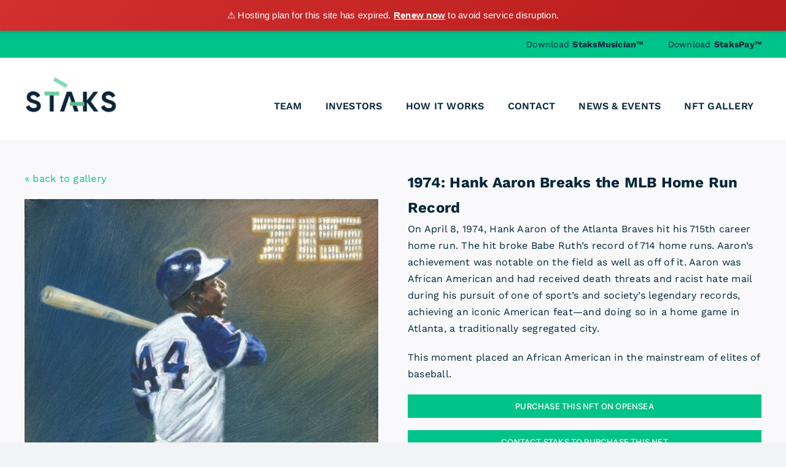

--- FILE ---
content_type: text/html; charset=utf-8
request_url: https://www.google.com/recaptcha/api2/anchor?ar=1&k=6LeSbsUhAAAAAFXjzF4dcr59ouyWYX8WgTPxskEz&co=aHR0cHM6Ly9zdGFrc3BheS5jb206NDQz&hl=en&v=PoyoqOPhxBO7pBk68S4YbpHZ&theme=light&size=normal&anchor-ms=20000&execute-ms=30000&cb=2ehg9pqo3rua
body_size: 49471
content:
<!DOCTYPE HTML><html dir="ltr" lang="en"><head><meta http-equiv="Content-Type" content="text/html; charset=UTF-8">
<meta http-equiv="X-UA-Compatible" content="IE=edge">
<title>reCAPTCHA</title>
<style type="text/css">
/* cyrillic-ext */
@font-face {
  font-family: 'Roboto';
  font-style: normal;
  font-weight: 400;
  font-stretch: 100%;
  src: url(//fonts.gstatic.com/s/roboto/v48/KFO7CnqEu92Fr1ME7kSn66aGLdTylUAMa3GUBHMdazTgWw.woff2) format('woff2');
  unicode-range: U+0460-052F, U+1C80-1C8A, U+20B4, U+2DE0-2DFF, U+A640-A69F, U+FE2E-FE2F;
}
/* cyrillic */
@font-face {
  font-family: 'Roboto';
  font-style: normal;
  font-weight: 400;
  font-stretch: 100%;
  src: url(//fonts.gstatic.com/s/roboto/v48/KFO7CnqEu92Fr1ME7kSn66aGLdTylUAMa3iUBHMdazTgWw.woff2) format('woff2');
  unicode-range: U+0301, U+0400-045F, U+0490-0491, U+04B0-04B1, U+2116;
}
/* greek-ext */
@font-face {
  font-family: 'Roboto';
  font-style: normal;
  font-weight: 400;
  font-stretch: 100%;
  src: url(//fonts.gstatic.com/s/roboto/v48/KFO7CnqEu92Fr1ME7kSn66aGLdTylUAMa3CUBHMdazTgWw.woff2) format('woff2');
  unicode-range: U+1F00-1FFF;
}
/* greek */
@font-face {
  font-family: 'Roboto';
  font-style: normal;
  font-weight: 400;
  font-stretch: 100%;
  src: url(//fonts.gstatic.com/s/roboto/v48/KFO7CnqEu92Fr1ME7kSn66aGLdTylUAMa3-UBHMdazTgWw.woff2) format('woff2');
  unicode-range: U+0370-0377, U+037A-037F, U+0384-038A, U+038C, U+038E-03A1, U+03A3-03FF;
}
/* math */
@font-face {
  font-family: 'Roboto';
  font-style: normal;
  font-weight: 400;
  font-stretch: 100%;
  src: url(//fonts.gstatic.com/s/roboto/v48/KFO7CnqEu92Fr1ME7kSn66aGLdTylUAMawCUBHMdazTgWw.woff2) format('woff2');
  unicode-range: U+0302-0303, U+0305, U+0307-0308, U+0310, U+0312, U+0315, U+031A, U+0326-0327, U+032C, U+032F-0330, U+0332-0333, U+0338, U+033A, U+0346, U+034D, U+0391-03A1, U+03A3-03A9, U+03B1-03C9, U+03D1, U+03D5-03D6, U+03F0-03F1, U+03F4-03F5, U+2016-2017, U+2034-2038, U+203C, U+2040, U+2043, U+2047, U+2050, U+2057, U+205F, U+2070-2071, U+2074-208E, U+2090-209C, U+20D0-20DC, U+20E1, U+20E5-20EF, U+2100-2112, U+2114-2115, U+2117-2121, U+2123-214F, U+2190, U+2192, U+2194-21AE, U+21B0-21E5, U+21F1-21F2, U+21F4-2211, U+2213-2214, U+2216-22FF, U+2308-230B, U+2310, U+2319, U+231C-2321, U+2336-237A, U+237C, U+2395, U+239B-23B7, U+23D0, U+23DC-23E1, U+2474-2475, U+25AF, U+25B3, U+25B7, U+25BD, U+25C1, U+25CA, U+25CC, U+25FB, U+266D-266F, U+27C0-27FF, U+2900-2AFF, U+2B0E-2B11, U+2B30-2B4C, U+2BFE, U+3030, U+FF5B, U+FF5D, U+1D400-1D7FF, U+1EE00-1EEFF;
}
/* symbols */
@font-face {
  font-family: 'Roboto';
  font-style: normal;
  font-weight: 400;
  font-stretch: 100%;
  src: url(//fonts.gstatic.com/s/roboto/v48/KFO7CnqEu92Fr1ME7kSn66aGLdTylUAMaxKUBHMdazTgWw.woff2) format('woff2');
  unicode-range: U+0001-000C, U+000E-001F, U+007F-009F, U+20DD-20E0, U+20E2-20E4, U+2150-218F, U+2190, U+2192, U+2194-2199, U+21AF, U+21E6-21F0, U+21F3, U+2218-2219, U+2299, U+22C4-22C6, U+2300-243F, U+2440-244A, U+2460-24FF, U+25A0-27BF, U+2800-28FF, U+2921-2922, U+2981, U+29BF, U+29EB, U+2B00-2BFF, U+4DC0-4DFF, U+FFF9-FFFB, U+10140-1018E, U+10190-1019C, U+101A0, U+101D0-101FD, U+102E0-102FB, U+10E60-10E7E, U+1D2C0-1D2D3, U+1D2E0-1D37F, U+1F000-1F0FF, U+1F100-1F1AD, U+1F1E6-1F1FF, U+1F30D-1F30F, U+1F315, U+1F31C, U+1F31E, U+1F320-1F32C, U+1F336, U+1F378, U+1F37D, U+1F382, U+1F393-1F39F, U+1F3A7-1F3A8, U+1F3AC-1F3AF, U+1F3C2, U+1F3C4-1F3C6, U+1F3CA-1F3CE, U+1F3D4-1F3E0, U+1F3ED, U+1F3F1-1F3F3, U+1F3F5-1F3F7, U+1F408, U+1F415, U+1F41F, U+1F426, U+1F43F, U+1F441-1F442, U+1F444, U+1F446-1F449, U+1F44C-1F44E, U+1F453, U+1F46A, U+1F47D, U+1F4A3, U+1F4B0, U+1F4B3, U+1F4B9, U+1F4BB, U+1F4BF, U+1F4C8-1F4CB, U+1F4D6, U+1F4DA, U+1F4DF, U+1F4E3-1F4E6, U+1F4EA-1F4ED, U+1F4F7, U+1F4F9-1F4FB, U+1F4FD-1F4FE, U+1F503, U+1F507-1F50B, U+1F50D, U+1F512-1F513, U+1F53E-1F54A, U+1F54F-1F5FA, U+1F610, U+1F650-1F67F, U+1F687, U+1F68D, U+1F691, U+1F694, U+1F698, U+1F6AD, U+1F6B2, U+1F6B9-1F6BA, U+1F6BC, U+1F6C6-1F6CF, U+1F6D3-1F6D7, U+1F6E0-1F6EA, U+1F6F0-1F6F3, U+1F6F7-1F6FC, U+1F700-1F7FF, U+1F800-1F80B, U+1F810-1F847, U+1F850-1F859, U+1F860-1F887, U+1F890-1F8AD, U+1F8B0-1F8BB, U+1F8C0-1F8C1, U+1F900-1F90B, U+1F93B, U+1F946, U+1F984, U+1F996, U+1F9E9, U+1FA00-1FA6F, U+1FA70-1FA7C, U+1FA80-1FA89, U+1FA8F-1FAC6, U+1FACE-1FADC, U+1FADF-1FAE9, U+1FAF0-1FAF8, U+1FB00-1FBFF;
}
/* vietnamese */
@font-face {
  font-family: 'Roboto';
  font-style: normal;
  font-weight: 400;
  font-stretch: 100%;
  src: url(//fonts.gstatic.com/s/roboto/v48/KFO7CnqEu92Fr1ME7kSn66aGLdTylUAMa3OUBHMdazTgWw.woff2) format('woff2');
  unicode-range: U+0102-0103, U+0110-0111, U+0128-0129, U+0168-0169, U+01A0-01A1, U+01AF-01B0, U+0300-0301, U+0303-0304, U+0308-0309, U+0323, U+0329, U+1EA0-1EF9, U+20AB;
}
/* latin-ext */
@font-face {
  font-family: 'Roboto';
  font-style: normal;
  font-weight: 400;
  font-stretch: 100%;
  src: url(//fonts.gstatic.com/s/roboto/v48/KFO7CnqEu92Fr1ME7kSn66aGLdTylUAMa3KUBHMdazTgWw.woff2) format('woff2');
  unicode-range: U+0100-02BA, U+02BD-02C5, U+02C7-02CC, U+02CE-02D7, U+02DD-02FF, U+0304, U+0308, U+0329, U+1D00-1DBF, U+1E00-1E9F, U+1EF2-1EFF, U+2020, U+20A0-20AB, U+20AD-20C0, U+2113, U+2C60-2C7F, U+A720-A7FF;
}
/* latin */
@font-face {
  font-family: 'Roboto';
  font-style: normal;
  font-weight: 400;
  font-stretch: 100%;
  src: url(//fonts.gstatic.com/s/roboto/v48/KFO7CnqEu92Fr1ME7kSn66aGLdTylUAMa3yUBHMdazQ.woff2) format('woff2');
  unicode-range: U+0000-00FF, U+0131, U+0152-0153, U+02BB-02BC, U+02C6, U+02DA, U+02DC, U+0304, U+0308, U+0329, U+2000-206F, U+20AC, U+2122, U+2191, U+2193, U+2212, U+2215, U+FEFF, U+FFFD;
}
/* cyrillic-ext */
@font-face {
  font-family: 'Roboto';
  font-style: normal;
  font-weight: 500;
  font-stretch: 100%;
  src: url(//fonts.gstatic.com/s/roboto/v48/KFO7CnqEu92Fr1ME7kSn66aGLdTylUAMa3GUBHMdazTgWw.woff2) format('woff2');
  unicode-range: U+0460-052F, U+1C80-1C8A, U+20B4, U+2DE0-2DFF, U+A640-A69F, U+FE2E-FE2F;
}
/* cyrillic */
@font-face {
  font-family: 'Roboto';
  font-style: normal;
  font-weight: 500;
  font-stretch: 100%;
  src: url(//fonts.gstatic.com/s/roboto/v48/KFO7CnqEu92Fr1ME7kSn66aGLdTylUAMa3iUBHMdazTgWw.woff2) format('woff2');
  unicode-range: U+0301, U+0400-045F, U+0490-0491, U+04B0-04B1, U+2116;
}
/* greek-ext */
@font-face {
  font-family: 'Roboto';
  font-style: normal;
  font-weight: 500;
  font-stretch: 100%;
  src: url(//fonts.gstatic.com/s/roboto/v48/KFO7CnqEu92Fr1ME7kSn66aGLdTylUAMa3CUBHMdazTgWw.woff2) format('woff2');
  unicode-range: U+1F00-1FFF;
}
/* greek */
@font-face {
  font-family: 'Roboto';
  font-style: normal;
  font-weight: 500;
  font-stretch: 100%;
  src: url(//fonts.gstatic.com/s/roboto/v48/KFO7CnqEu92Fr1ME7kSn66aGLdTylUAMa3-UBHMdazTgWw.woff2) format('woff2');
  unicode-range: U+0370-0377, U+037A-037F, U+0384-038A, U+038C, U+038E-03A1, U+03A3-03FF;
}
/* math */
@font-face {
  font-family: 'Roboto';
  font-style: normal;
  font-weight: 500;
  font-stretch: 100%;
  src: url(//fonts.gstatic.com/s/roboto/v48/KFO7CnqEu92Fr1ME7kSn66aGLdTylUAMawCUBHMdazTgWw.woff2) format('woff2');
  unicode-range: U+0302-0303, U+0305, U+0307-0308, U+0310, U+0312, U+0315, U+031A, U+0326-0327, U+032C, U+032F-0330, U+0332-0333, U+0338, U+033A, U+0346, U+034D, U+0391-03A1, U+03A3-03A9, U+03B1-03C9, U+03D1, U+03D5-03D6, U+03F0-03F1, U+03F4-03F5, U+2016-2017, U+2034-2038, U+203C, U+2040, U+2043, U+2047, U+2050, U+2057, U+205F, U+2070-2071, U+2074-208E, U+2090-209C, U+20D0-20DC, U+20E1, U+20E5-20EF, U+2100-2112, U+2114-2115, U+2117-2121, U+2123-214F, U+2190, U+2192, U+2194-21AE, U+21B0-21E5, U+21F1-21F2, U+21F4-2211, U+2213-2214, U+2216-22FF, U+2308-230B, U+2310, U+2319, U+231C-2321, U+2336-237A, U+237C, U+2395, U+239B-23B7, U+23D0, U+23DC-23E1, U+2474-2475, U+25AF, U+25B3, U+25B7, U+25BD, U+25C1, U+25CA, U+25CC, U+25FB, U+266D-266F, U+27C0-27FF, U+2900-2AFF, U+2B0E-2B11, U+2B30-2B4C, U+2BFE, U+3030, U+FF5B, U+FF5D, U+1D400-1D7FF, U+1EE00-1EEFF;
}
/* symbols */
@font-face {
  font-family: 'Roboto';
  font-style: normal;
  font-weight: 500;
  font-stretch: 100%;
  src: url(//fonts.gstatic.com/s/roboto/v48/KFO7CnqEu92Fr1ME7kSn66aGLdTylUAMaxKUBHMdazTgWw.woff2) format('woff2');
  unicode-range: U+0001-000C, U+000E-001F, U+007F-009F, U+20DD-20E0, U+20E2-20E4, U+2150-218F, U+2190, U+2192, U+2194-2199, U+21AF, U+21E6-21F0, U+21F3, U+2218-2219, U+2299, U+22C4-22C6, U+2300-243F, U+2440-244A, U+2460-24FF, U+25A0-27BF, U+2800-28FF, U+2921-2922, U+2981, U+29BF, U+29EB, U+2B00-2BFF, U+4DC0-4DFF, U+FFF9-FFFB, U+10140-1018E, U+10190-1019C, U+101A0, U+101D0-101FD, U+102E0-102FB, U+10E60-10E7E, U+1D2C0-1D2D3, U+1D2E0-1D37F, U+1F000-1F0FF, U+1F100-1F1AD, U+1F1E6-1F1FF, U+1F30D-1F30F, U+1F315, U+1F31C, U+1F31E, U+1F320-1F32C, U+1F336, U+1F378, U+1F37D, U+1F382, U+1F393-1F39F, U+1F3A7-1F3A8, U+1F3AC-1F3AF, U+1F3C2, U+1F3C4-1F3C6, U+1F3CA-1F3CE, U+1F3D4-1F3E0, U+1F3ED, U+1F3F1-1F3F3, U+1F3F5-1F3F7, U+1F408, U+1F415, U+1F41F, U+1F426, U+1F43F, U+1F441-1F442, U+1F444, U+1F446-1F449, U+1F44C-1F44E, U+1F453, U+1F46A, U+1F47D, U+1F4A3, U+1F4B0, U+1F4B3, U+1F4B9, U+1F4BB, U+1F4BF, U+1F4C8-1F4CB, U+1F4D6, U+1F4DA, U+1F4DF, U+1F4E3-1F4E6, U+1F4EA-1F4ED, U+1F4F7, U+1F4F9-1F4FB, U+1F4FD-1F4FE, U+1F503, U+1F507-1F50B, U+1F50D, U+1F512-1F513, U+1F53E-1F54A, U+1F54F-1F5FA, U+1F610, U+1F650-1F67F, U+1F687, U+1F68D, U+1F691, U+1F694, U+1F698, U+1F6AD, U+1F6B2, U+1F6B9-1F6BA, U+1F6BC, U+1F6C6-1F6CF, U+1F6D3-1F6D7, U+1F6E0-1F6EA, U+1F6F0-1F6F3, U+1F6F7-1F6FC, U+1F700-1F7FF, U+1F800-1F80B, U+1F810-1F847, U+1F850-1F859, U+1F860-1F887, U+1F890-1F8AD, U+1F8B0-1F8BB, U+1F8C0-1F8C1, U+1F900-1F90B, U+1F93B, U+1F946, U+1F984, U+1F996, U+1F9E9, U+1FA00-1FA6F, U+1FA70-1FA7C, U+1FA80-1FA89, U+1FA8F-1FAC6, U+1FACE-1FADC, U+1FADF-1FAE9, U+1FAF0-1FAF8, U+1FB00-1FBFF;
}
/* vietnamese */
@font-face {
  font-family: 'Roboto';
  font-style: normal;
  font-weight: 500;
  font-stretch: 100%;
  src: url(//fonts.gstatic.com/s/roboto/v48/KFO7CnqEu92Fr1ME7kSn66aGLdTylUAMa3OUBHMdazTgWw.woff2) format('woff2');
  unicode-range: U+0102-0103, U+0110-0111, U+0128-0129, U+0168-0169, U+01A0-01A1, U+01AF-01B0, U+0300-0301, U+0303-0304, U+0308-0309, U+0323, U+0329, U+1EA0-1EF9, U+20AB;
}
/* latin-ext */
@font-face {
  font-family: 'Roboto';
  font-style: normal;
  font-weight: 500;
  font-stretch: 100%;
  src: url(//fonts.gstatic.com/s/roboto/v48/KFO7CnqEu92Fr1ME7kSn66aGLdTylUAMa3KUBHMdazTgWw.woff2) format('woff2');
  unicode-range: U+0100-02BA, U+02BD-02C5, U+02C7-02CC, U+02CE-02D7, U+02DD-02FF, U+0304, U+0308, U+0329, U+1D00-1DBF, U+1E00-1E9F, U+1EF2-1EFF, U+2020, U+20A0-20AB, U+20AD-20C0, U+2113, U+2C60-2C7F, U+A720-A7FF;
}
/* latin */
@font-face {
  font-family: 'Roboto';
  font-style: normal;
  font-weight: 500;
  font-stretch: 100%;
  src: url(//fonts.gstatic.com/s/roboto/v48/KFO7CnqEu92Fr1ME7kSn66aGLdTylUAMa3yUBHMdazQ.woff2) format('woff2');
  unicode-range: U+0000-00FF, U+0131, U+0152-0153, U+02BB-02BC, U+02C6, U+02DA, U+02DC, U+0304, U+0308, U+0329, U+2000-206F, U+20AC, U+2122, U+2191, U+2193, U+2212, U+2215, U+FEFF, U+FFFD;
}
/* cyrillic-ext */
@font-face {
  font-family: 'Roboto';
  font-style: normal;
  font-weight: 900;
  font-stretch: 100%;
  src: url(//fonts.gstatic.com/s/roboto/v48/KFO7CnqEu92Fr1ME7kSn66aGLdTylUAMa3GUBHMdazTgWw.woff2) format('woff2');
  unicode-range: U+0460-052F, U+1C80-1C8A, U+20B4, U+2DE0-2DFF, U+A640-A69F, U+FE2E-FE2F;
}
/* cyrillic */
@font-face {
  font-family: 'Roboto';
  font-style: normal;
  font-weight: 900;
  font-stretch: 100%;
  src: url(//fonts.gstatic.com/s/roboto/v48/KFO7CnqEu92Fr1ME7kSn66aGLdTylUAMa3iUBHMdazTgWw.woff2) format('woff2');
  unicode-range: U+0301, U+0400-045F, U+0490-0491, U+04B0-04B1, U+2116;
}
/* greek-ext */
@font-face {
  font-family: 'Roboto';
  font-style: normal;
  font-weight: 900;
  font-stretch: 100%;
  src: url(//fonts.gstatic.com/s/roboto/v48/KFO7CnqEu92Fr1ME7kSn66aGLdTylUAMa3CUBHMdazTgWw.woff2) format('woff2');
  unicode-range: U+1F00-1FFF;
}
/* greek */
@font-face {
  font-family: 'Roboto';
  font-style: normal;
  font-weight: 900;
  font-stretch: 100%;
  src: url(//fonts.gstatic.com/s/roboto/v48/KFO7CnqEu92Fr1ME7kSn66aGLdTylUAMa3-UBHMdazTgWw.woff2) format('woff2');
  unicode-range: U+0370-0377, U+037A-037F, U+0384-038A, U+038C, U+038E-03A1, U+03A3-03FF;
}
/* math */
@font-face {
  font-family: 'Roboto';
  font-style: normal;
  font-weight: 900;
  font-stretch: 100%;
  src: url(//fonts.gstatic.com/s/roboto/v48/KFO7CnqEu92Fr1ME7kSn66aGLdTylUAMawCUBHMdazTgWw.woff2) format('woff2');
  unicode-range: U+0302-0303, U+0305, U+0307-0308, U+0310, U+0312, U+0315, U+031A, U+0326-0327, U+032C, U+032F-0330, U+0332-0333, U+0338, U+033A, U+0346, U+034D, U+0391-03A1, U+03A3-03A9, U+03B1-03C9, U+03D1, U+03D5-03D6, U+03F0-03F1, U+03F4-03F5, U+2016-2017, U+2034-2038, U+203C, U+2040, U+2043, U+2047, U+2050, U+2057, U+205F, U+2070-2071, U+2074-208E, U+2090-209C, U+20D0-20DC, U+20E1, U+20E5-20EF, U+2100-2112, U+2114-2115, U+2117-2121, U+2123-214F, U+2190, U+2192, U+2194-21AE, U+21B0-21E5, U+21F1-21F2, U+21F4-2211, U+2213-2214, U+2216-22FF, U+2308-230B, U+2310, U+2319, U+231C-2321, U+2336-237A, U+237C, U+2395, U+239B-23B7, U+23D0, U+23DC-23E1, U+2474-2475, U+25AF, U+25B3, U+25B7, U+25BD, U+25C1, U+25CA, U+25CC, U+25FB, U+266D-266F, U+27C0-27FF, U+2900-2AFF, U+2B0E-2B11, U+2B30-2B4C, U+2BFE, U+3030, U+FF5B, U+FF5D, U+1D400-1D7FF, U+1EE00-1EEFF;
}
/* symbols */
@font-face {
  font-family: 'Roboto';
  font-style: normal;
  font-weight: 900;
  font-stretch: 100%;
  src: url(//fonts.gstatic.com/s/roboto/v48/KFO7CnqEu92Fr1ME7kSn66aGLdTylUAMaxKUBHMdazTgWw.woff2) format('woff2');
  unicode-range: U+0001-000C, U+000E-001F, U+007F-009F, U+20DD-20E0, U+20E2-20E4, U+2150-218F, U+2190, U+2192, U+2194-2199, U+21AF, U+21E6-21F0, U+21F3, U+2218-2219, U+2299, U+22C4-22C6, U+2300-243F, U+2440-244A, U+2460-24FF, U+25A0-27BF, U+2800-28FF, U+2921-2922, U+2981, U+29BF, U+29EB, U+2B00-2BFF, U+4DC0-4DFF, U+FFF9-FFFB, U+10140-1018E, U+10190-1019C, U+101A0, U+101D0-101FD, U+102E0-102FB, U+10E60-10E7E, U+1D2C0-1D2D3, U+1D2E0-1D37F, U+1F000-1F0FF, U+1F100-1F1AD, U+1F1E6-1F1FF, U+1F30D-1F30F, U+1F315, U+1F31C, U+1F31E, U+1F320-1F32C, U+1F336, U+1F378, U+1F37D, U+1F382, U+1F393-1F39F, U+1F3A7-1F3A8, U+1F3AC-1F3AF, U+1F3C2, U+1F3C4-1F3C6, U+1F3CA-1F3CE, U+1F3D4-1F3E0, U+1F3ED, U+1F3F1-1F3F3, U+1F3F5-1F3F7, U+1F408, U+1F415, U+1F41F, U+1F426, U+1F43F, U+1F441-1F442, U+1F444, U+1F446-1F449, U+1F44C-1F44E, U+1F453, U+1F46A, U+1F47D, U+1F4A3, U+1F4B0, U+1F4B3, U+1F4B9, U+1F4BB, U+1F4BF, U+1F4C8-1F4CB, U+1F4D6, U+1F4DA, U+1F4DF, U+1F4E3-1F4E6, U+1F4EA-1F4ED, U+1F4F7, U+1F4F9-1F4FB, U+1F4FD-1F4FE, U+1F503, U+1F507-1F50B, U+1F50D, U+1F512-1F513, U+1F53E-1F54A, U+1F54F-1F5FA, U+1F610, U+1F650-1F67F, U+1F687, U+1F68D, U+1F691, U+1F694, U+1F698, U+1F6AD, U+1F6B2, U+1F6B9-1F6BA, U+1F6BC, U+1F6C6-1F6CF, U+1F6D3-1F6D7, U+1F6E0-1F6EA, U+1F6F0-1F6F3, U+1F6F7-1F6FC, U+1F700-1F7FF, U+1F800-1F80B, U+1F810-1F847, U+1F850-1F859, U+1F860-1F887, U+1F890-1F8AD, U+1F8B0-1F8BB, U+1F8C0-1F8C1, U+1F900-1F90B, U+1F93B, U+1F946, U+1F984, U+1F996, U+1F9E9, U+1FA00-1FA6F, U+1FA70-1FA7C, U+1FA80-1FA89, U+1FA8F-1FAC6, U+1FACE-1FADC, U+1FADF-1FAE9, U+1FAF0-1FAF8, U+1FB00-1FBFF;
}
/* vietnamese */
@font-face {
  font-family: 'Roboto';
  font-style: normal;
  font-weight: 900;
  font-stretch: 100%;
  src: url(//fonts.gstatic.com/s/roboto/v48/KFO7CnqEu92Fr1ME7kSn66aGLdTylUAMa3OUBHMdazTgWw.woff2) format('woff2');
  unicode-range: U+0102-0103, U+0110-0111, U+0128-0129, U+0168-0169, U+01A0-01A1, U+01AF-01B0, U+0300-0301, U+0303-0304, U+0308-0309, U+0323, U+0329, U+1EA0-1EF9, U+20AB;
}
/* latin-ext */
@font-face {
  font-family: 'Roboto';
  font-style: normal;
  font-weight: 900;
  font-stretch: 100%;
  src: url(//fonts.gstatic.com/s/roboto/v48/KFO7CnqEu92Fr1ME7kSn66aGLdTylUAMa3KUBHMdazTgWw.woff2) format('woff2');
  unicode-range: U+0100-02BA, U+02BD-02C5, U+02C7-02CC, U+02CE-02D7, U+02DD-02FF, U+0304, U+0308, U+0329, U+1D00-1DBF, U+1E00-1E9F, U+1EF2-1EFF, U+2020, U+20A0-20AB, U+20AD-20C0, U+2113, U+2C60-2C7F, U+A720-A7FF;
}
/* latin */
@font-face {
  font-family: 'Roboto';
  font-style: normal;
  font-weight: 900;
  font-stretch: 100%;
  src: url(//fonts.gstatic.com/s/roboto/v48/KFO7CnqEu92Fr1ME7kSn66aGLdTylUAMa3yUBHMdazQ.woff2) format('woff2');
  unicode-range: U+0000-00FF, U+0131, U+0152-0153, U+02BB-02BC, U+02C6, U+02DA, U+02DC, U+0304, U+0308, U+0329, U+2000-206F, U+20AC, U+2122, U+2191, U+2193, U+2212, U+2215, U+FEFF, U+FFFD;
}

</style>
<link rel="stylesheet" type="text/css" href="https://www.gstatic.com/recaptcha/releases/PoyoqOPhxBO7pBk68S4YbpHZ/styles__ltr.css">
<script nonce="Ca26sy36pycvT7xP5z_Sow" type="text/javascript">window['__recaptcha_api'] = 'https://www.google.com/recaptcha/api2/';</script>
<script type="text/javascript" src="https://www.gstatic.com/recaptcha/releases/PoyoqOPhxBO7pBk68S4YbpHZ/recaptcha__en.js" nonce="Ca26sy36pycvT7xP5z_Sow">
      
    </script></head>
<body><div id="rc-anchor-alert" class="rc-anchor-alert"></div>
<input type="hidden" id="recaptcha-token" value="[base64]">
<script type="text/javascript" nonce="Ca26sy36pycvT7xP5z_Sow">
      recaptcha.anchor.Main.init("[\x22ainput\x22,[\x22bgdata\x22,\x22\x22,\[base64]/[base64]/[base64]/bmV3IHJbeF0oY1swXSk6RT09Mj9uZXcgclt4XShjWzBdLGNbMV0pOkU9PTM/bmV3IHJbeF0oY1swXSxjWzFdLGNbMl0pOkU9PTQ/[base64]/[base64]/[base64]/[base64]/[base64]/[base64]/[base64]/[base64]\x22,\[base64]\x22,\x22wr82dcK5XQ/[base64]/TTk6aw4regp5wrnDo2I9Ei1yw7Jww5gWw6rDizN+dCRAC1/Ch8KPw7xITTYjIsOSwrDDkTzDqcOwO1bDuzNpOSdfwpjCsBQ4woA5eUfCrcODwoPCoi/CuhnDgxADw7LDlsK6w5ohw75AY1TCrcKGw7PDj8OwZMO8HsOVwrxlw4g4TBTDksKJwp/CmDAaRUzCrsOoc8KQw6RbwpzCjVBJLsOEIsK5XXfCnkI9En/DqnDDscOjwpUjUMKtVMKSw4F6F8KzMcO9w6/ClGnCkcO9w4oRfMOlaA0uKsOYw7fCp8Ovw6nCnUNYw6xfwo3Cj24qKDxyw7PCgizDpkENZDAuKhlbw4LDjRZYDxJaTcKMw7gsw6/Ci8OKTcOswr9YNMK8EMKQfGpww7HDrwDDnsK/wpbCunfDvl/DkQoLaDUtewA+V8KuwrZiwqtGIxwlw6TCrQBRw63CiURpwpAPG3LClUYsw4fCl8Kqw5RSD3fCn1/[base64]/w6LConpjK3BtcX/DoiErNsO0TFXCq8OKW8OcwrpEDcK9wrPCtMOAw6TCpD/CnngeBiIaFk0/w6jDkjtbWCvCgWhUwp7CksOiw6ZWE8O/wpnDhUYxDsKBJC3CnEvCoV49wqTCisK+PRhtw5nDhz/[base64]/[base64]/CmGnDoRggwpAlwoQ1bsKYwoNowo8RwqtIa8Ova0MLBQHDolrChw4zZD4iRzLDjcKMw7sNw5HDscOMw51YwrjCt8KKATlUwonClinCk1VGf8OnTMKOwr7ChMKRwr/CmMONeHrDvcOXf1zDtzl5S0tMwpJpwrMDwrXCs8KSwp3CicK5wpUtaxrDiGoKw4LCg8K7UhdRw4xlw7hGw6fDkMK+w5zDhcOGVSplwpkZwp5vdCfCtsKnw4YFwp89woBlciTDgsKcFgUeFD/Dq8KROMO3wq7DnsOKU8KWw4MRN8KWwpQkwovDvsKdflttwpsmw6R+wpo6w4bDnsK7V8Kbwp0gTTjCjFszw5A5WDU/[base64]/DqcOQLhg5QMO8CiJzwo5GcsKZYwXDmcO2wozCsh5xfsK/[base64]/woVXwr5sBnBcwpTCn8KPF8OsaXjDsWcWwq3DtMOvw5LDhkNuw5TDu8KodMKrXzZwex/DjFkCT8K/wovDh2IKNlhOUyvChWrDnTo3woY3HXHCpjDDjXx7EcOGw4fCs0TDtsOjZVtuw6tDfUl5w4rDvsOIw5sOwqwsw4ZHwo3Dkxs/Z3jCtGcZK8KNE8K1wpfDsB3CthDCnQgKfMKLw75VJjPCsMOawrTCugTCvMO4w7LDvXFYESDDtTzDksKFwqxcw7fCg0lZwqzDlEMPw5bDpWEUC8K2bsKJAMK0wr57w7bDuMORHF7DqzXDijzCs2TDtxLDklfDpizClMKYQ8K/AsOHPsKmeHDCjllhwo/CmGYGI18nAinDoUPClDPCgcKRbkBMwrA2wq0Aw4DDjMOAJ0cWw5/[base64]/Dmy50UAnCi0LCocKcw7/DmMOxw74dGRFTwrLCqcKDXcOMw5BfwrfCqcONw4/DisKvcsOaw7HCiG8Pw7wqdT03w4UGe8OcT2Rlw7wuwrrCo0cgw57CucOSQCQnWBnDjx3CmcOMw4/CgsKtwrxTPkhOwqzDjyXChsOXW05UwrjCssK/[base64]/[base64]/DjFLDu1jCjsKKV8O+w7PCqMOTZsOBe3LCiMOIwqFkw68Yf8O8woTDuWTDrcKnaAlAwo8awrXCizfDmB3CkykswpZMATHCrcK9wrvDssKwUMOzwqfDpi/DrTtVQVnCrlEIR0BGwrPCtMO2CMKgw5osw7PCiHnCmcOTOnzCsMOuwqDCoV1tw7wTwrTCmGnDpsKSwo4tw75xLQzDiTjCjMKow6sjw7/Dg8KGwqPDl8KKBhkLw4LDhR90FWnCuMKrHMOBPsOrwptdWsK2CsKOwrhOFUBmWidYwoTDsF3Cm3RSM8OmNU3DscKNeX7ClMOgasKyw6NmX2TCmEwvUyDDrTNZw49jw4TDkVJUwpcpHsKTDVsqR8KUw5IXwroLXApvHsK1w7cbRMO3XsKDeMO6TD7CpcKyw6dUwq/DicOxw6/DgcOmZhjDgsKPEMO2A8KrI1/DiX7DqcOjw57CgMOUw4VlwqvDjMOlw77ClMONd1RNO8KRwq9EwpLCgVY+XknDt0EjGsOjw5rDlMOrw48TfMKOEMOkQsKgw4LCsQBKD8Ocw7bDs17DvsOsQSQmwprDrhQMGsOsY3PCtsK+w4YLwrVKwpjDtT5Nw6zDjMOMw7TDpXBNwp/DiMOGGWhEwpzCpcKVUsKqwq9WZlZJw7QEwoXDvS8qwojChi1waT/[base64]/XMKQwrcbwqXDoQzCsXzDv8OAwrgeYyoCZ2s/wrlZw515w55Iw6NwPGATY2nChwI7w55gwod2w4/[base64]/[base64]/IMOSaw/CmcO8w7vDiD5pJMOQXj/Ch1ZGw6DCncOGbB7DuXhIw4zCiRzCqyRRK2LCiR1wNAIOO8K3w6jDngfDjsKRXTgJwqV9wpHDp0sDB8OZNhnDiXUbw6zDrWYaQMOQw6nCnyJFczTCscKUWTYSegTCv2APw71Uw4kEIlhDw7gkLcOCf8KPfSsALF1Qw4DDksKhT2TDjCMcRQjCpmFub8O5DsK/w6A3RUdkw6Jew4rChw/DssOkwql5YEfDgcKBXC3CogImw4J9EzpzBypHw7HCn8OYw7vCn8K5w5XDj1fCvG1XF8OUwoZzUcKNLhjDoGZywoXDqsKKwoXDksKTw7HDjS3CkzfDt8OawrgMwqPChcOXZF1XSMKuw7/DlX7DuR/[base64]/DgGllw6whIU9Ew60tw5nDn8KYUsKLQgB0ScKRwrpHQEEMBj7DocOewpIYw4LDrVzCnggZcyR1wqxAwqLDisOSwpw/wqXCiA/CosOTcMOnw7jDvMOjXxnDl0DDocO2wph0bhE/[base64]/DsCRPw75UPcKUesKfc2/DjsKlwrUwNcKTFTVpc8KXwrZNw5bDk3TCtMOkw78KM14vw6UgVmZQw78IZMKjCTDCncKPOTHClsOLP8OsDl/[base64]/w53CtMOFNTctdcOxw43DtnkyXcK0w6nCu1HDnMO9w41ycmAYwqXCjHLDr8OFwqUiw5fDnsKGworDnk5lRHTCkMK/DcKBwpTCgsK4wrgew7zCgMKcF0zDusKDeQDCmcK9aA3DvwbCj8O2JzDDtRfDmcKSwodVMMOvTMKhL8KuJwrDrMKJUMOCIcK2XMKfwq3ClsKGBzRZw73CvcO8VXDCkMOON8KeA8OMw6tvw55ELMK8wpbDkMKzRcKxIHDCmGHCmcKwwoYywqN0w69Zw7nChU/Dt0TCozfCkTDDmsOxacO8wo/[base64]/CiMOWw5vDr8K9OVwxACd8wqDDjsOwFhDCpUl5FcOYFMOlw7LCgcKlMMOzQMKXwqbDscKFwoHDu8KPByZLwqJqwr0FK8OWHMK/R8OEw6VuDMKfOUPCiVXDk8KCwrAVUl7CgWTDpcKHZsOLVcO5MsOQw6REC8Ozbi0KcynDqGzDn8KAw6hbG1bDmiNYVjl9TTo3AMOLw7/Cn8O0TsOpbVYRLlvCp8OPNsOxDsKswr4bRcOQwqhmB8KGwrYyYw0/ayoqTz8JDMOTblHCl2DDsi4cw4ECwofChsOvS0odw4oZVsK5woTDkMKAw5PCkcKCw7/Dl8O2EcOQw702wp/[base64]/[base64]/DlMKpw4PCjcO/wp89w4HDuw5Df0dJwqpmJcKwe8K0DsKUwo5VQ3TCvVzDtBHDu8KUK13DsMKLwqbCtX0Lw6LCtsOaCyXCgVtbTcKUVVvDnUkQLFdbd8OuIEIaZUrDimzDoEfDp8OQw5DDtsO8OMOsLi7DisKyZVRlBsKyw75MMjDDn0FEKcKcw7fCj8OjYMKIwp/CjHLDpsOAwr8NwqXDgwHDpcOMw6Bowp00wofDgsKTHcK/w4t/wq/CjFHDqQVDw4LDnCXCkC/Dp8OTLMO/cMO/KEVqwq1iw50wwojDnApFdyIjwrcvCMK3JWwqwqTCpHwgOCzDosOIb8Odwq1tw47ChsOlWcOVw6/DicK0aVLChMOIPcK3w5zDrGgRw44sw4HCs8KAPQkXw5vCuTsLwoTCnU/[base64]/AFbCpsOGVMOTw7l6w6Z5w5hQw7IKJMKAYA8ZwqVAw5LCscKHaHItw4/CnEUEDsKRw7HCjcOXw7hMEnbCusKqDMOaGTfClQjCjl7DqsOBKSnDuwzCgnTDusKMwqTCjEQZLnYkVQohfMKePcOowofCpkfChlpVw43Cl2VAD1nDhzTDpMOewrDCg2cee8OqwpEOw5oyw7jDrsKfw5UqRsOpKwoLwphqw4vCjMO5WyomewEnw54EwpM/[base64]/ViVGwoceX0F5DcOxwrbChRPCsAUEFMOhw49hw5kIwqzDt8OVwp80BHfDtcK5J3LCiwUjw51TwrLCr8KBesO1w4Z6wr7CoWhmLcOfw7rDgU/Djj7DoMKww5lvwoF0el1Zw7vDscKlw5PCqQF0w7PCuMKdwodDA09Bw63DiSPCkhtxw43CjQrClgx/w4rDkA3CqG8Uw6fCgDzDn8O+AMONQMKkwofDrh7CtsO7PMOTcloXwq3CtUDCv8K3wrjDtsKjf8KJwq3DpHhiOcKTw4TDnsKBaMKKw6HDqcOKQsKswqt0wqFcfA5EAMO/A8KgwoAvwoE/wr1FTG5WfGzDn0HDmsKqwpYqw6INwpjCuUZfJ23CplIpGsKWGV9iY8KpJ8K5wrjCmMOqw5nCgVIvU8OUwo/DocO2PQjCvCExwoPDvMOmEsKILxMcw53DuH0NVDBYw4cvwp9dL8O9FMOAOjbDkMKOUHTDicObLkHDmcKaNhkOOhoMfMKUwp0PESlJwoR4KRvCi1gPFSZfD3wQZmXDlMOYwr7CocOSQ8O6GE/CmDXCksKHesK6w6PDihIdMjwow4XDicOsVXLCmcKXwrVTTcOqw4IEwq7CixTCjcKmRlFMEwZ5W8OTYCsNw7fDiRrCtW7DnTHCu8K5wpvDhXZPCRUHwrnDk0xwwp1Gw6MRPsOScwPDn8K5CMObwql+b8O7wqPCosKwRTHCm8KHwpxIw4rCosO/RjckEcKmwpDDpcK+wpdiKFZvEzl1wpnCj8KhwrvDjMKgZMO/D8OMwp/CmsOzfE0cwpdLw7UzYVVVwqbCvyTCnkhUWcOEw5NoAVQwwqHCscKsA23DlVYMOxt3QMKuTMOKwqDDksOxwrtDLMOqwojCkcOmwqgfdBgnesOowpdBRsOxHR3CqgDDt3ESZMKnw7HDjk88SGYZwoTDu0cPw6/[base64]/CpDLClAYaw63Drz0FE8ONw57CnwjDtxBnwpQKw7jCtcKow5hrV19PJ8KRIMO2MsKWwpNDw63CkMK2w5EFLzgTDsKyPQkMZ1oZwrbDrhzCpRJwax0Yw4zCoDlAw7bClndaw4TDuyfDsMKLe8K/GUlPwqPCl8KNwrnDgMO+w4LDlsOtwofDlcKCwpnDiWjDuW0Ow5VzwpTDjkzDk8K8BXQvZD8Qw5AfF01lwrUTLsK1HGJKdy7CmcObw4rDvsKwwqlKw7J8wo5VdljDhVTCm8KrdwBKwqpdAsOGWcKkwoYob8Kpwqg0w5FwJ3k0w7MBwok9UMO0BE/CljnCqw1Ew57DicKzw43CgsK3wpLDmh/[base64]/DgsOYwoXDicOFW3ptRcKaEVHCksOHw75DPsKew7hwwplMw5XCj8OFHUnCt8KMQjcVSsODw7JxOl13T2zCukTDkVYrwo4wwppVPgo1W8O2woRSCyzCgy3Cs3Afw59XdQrCu8OVPVDDicKzUVrCkcKOw5BzJwUMWkcgXjnDhsOrwr3CiGTCvMO/cMOtwpokwrEqW8O+woBawqzDhcKfQsKUwoxUwrlsb8K7EMK2w6oNNcKEO8KjwohUwrMhcCF6aBQNX8K1wqDDuAbCkHoCL2TDnMKAwo7DqMOAwrDDgsKpcSI7w4cgB8OeA3bDgMKRwpx1w4PCvcO/NsOkwqfCkVU8wpPCksOpw4FHKAFqwpfDg8KdeRp6b2vDlcO8woPDjQ9nOcKawpnDnMOLwpPCg8K/KCfDlWTDgcOcF8Kvw61jdGh6bgbDoxp+wrLDpVF+csONwqvCisOKdgsZwqk6wq/CoyLDgEc3wo5TYsO4IB1dw5HDkHjCsRVbW0zChxIrdcKHKcOVwrrDo0NWwol1QsODw47DkcKgIsKrw5TChcKvwq5BwqJ/[base64]/CjitOw71swoDCiRAvM8OWHBUIwqUFdsKgw4vDil/CuhjDsizCrsKTwpbDgcKxZMOafFkRw7Z0VHQ9UsORaHXCisKlBMK9w4YyGiTDiiQlWALDvsKMw7N/ScKSSHNYw68wwrwLwq5pwqDDj3fCtcKlHh49ZMOef8KrScKkO2Bvwo7DpxsBw702azDCscOCw6EbVEp2w5EXwoPCjMKgOsKLDDZpVlXCpsK2RsOQV8OFa1cFHGHDrsKnZcO8w5rDjAHDrX9DVynDtDA1QWg8w6nDvCLDrTXDrl/CmMOAw5HDjsKuNsO7P8OwwqJpWldiT8KBw57Ci8OrVMOxDwNgbMO/w7tBw6zDgElswqfCqMOFwpQtwp1+w7zCrSjDvR/DskLCqMOiacKqZEl+wp/DkCXDkD1yDGXDmCLCr8K/wr/DrcOFHVVhwoDDnsKwbE7DicOuw7dUw4hHe8KnNMORJMKswpNXQMO6wq9Xw57DhFxyDDZyN8OKw61/HcObbQMkDH4rCMKsbsOdwoIcw6U9w5NUYsOPbMKNOsOOcR/CjhVrw7Abw5vCjsKYZi5pS8O8wp1pcAbDmHTCpDfDliFBLx3Ckx4tc8KaEsKqZX/[base64]/[base64]/[base64]/CsMKiN2DDhwsybDPCnCjDvMKGwpLCnyXCj8KNw4fCjmjCkhbCtlsha8O5FH4YKVDCkTpbaiwvwrTCv8OhI3ZsbgjCrcOfw502ICoQdCzCmMOmw5LDh8KHw5jCjgjDhMOpw6HCsVA8wqjDocO8wofCisKyT1vDpMKlwpxlw4djw4fDksOnw54ow7F+blp2T8OURx/DgjfDm8KfccOVaMKswo/DuMK/[base64]/[base64]/DjWIcQABRwpbCgsK9asOSRMOMRMO8w5XCpzbCil7CmsK1Ul8NeH/DuVJUGMKOBBJgIMKFG8KONlMbPE8becKXw5MKw6Fow4/[base64]/Cl8Kewp0Mwo/[base64]/DnTzCqhXDlVx+V1ZuMMKbQSfCjzLDiF7Du8OaKcORAMOdwqtWf17DusOmw6DDmMKOCcKfwqJUwozDvxnCvyR+cmo6wpTDlMOVw7/CrsOdwqt8w7s2FcKLOnrCpcOww4oCwrLCm07DmQUnwonDsCFDYMKnwq/CtkVmw4RNNsKgwoxkZj4oJRF9O8KYZ3ttTsOJwpZXE1d5wpwJwqjDrsO5MMOWw73DuCnDl8KaEsKGwrAUcsKtw5tFwpQsYMOGZMOCbm/Cv3PDh1XCj8OIPMOSwqV6TMK1w64uRsOhKMOweiXDlMOaBjDCmifDnsKfXArCgyFww7Qlwq7Cm8O2MynCoMKnw4FiwqPCulbDvTvCicO+JgwkfsK4bsK4woDDqMKXAcOTeipvMw8Jw6jCjUTCmMODwpnCm8OmE8KLDQzDkTt7wrrCt8Orw7XDncOqNQ/CnEUdwpDCtcKFw4VFfHvCsH0qw6BawpPDqQBLM8OCXDHDtsKOw4JTSRZ8RcOPwo8tw7vCkcOIw6kDwrrCmjIPw7QnasO5cMKvwo5Ww6vCgMKyw53CgTVEHR3Cu1hRC8KRw7PDq3Z+McOuBMOvwrjDmkcFPR3Cl8OmMTTCkBYfA8O6w4/DvcKuZWDDmUPCosO/[base64]/[base64]/[base64]/CvMKvwoTDunzDiFPDtgTDlsK0J2jDqjzCjlLDhh15w61OwqRAwoXDvDsxwqfCuXZxw7TDpBTCjhTClRrDtMK+w5EJw6TDkcKWFQvCkC7DngQaNXjDosKAwq3CvsOmKcKEw7cmwoDDmDAxwoLCnlJ1WcKiw5/[base64]/DhMO3c8Obwp19wpXDu8KGwpYie3vDj8KRX8OMScO4SHAAw4t9WC4zwqzDqcKNwp5LfsK8HMO0IsKEwq7DmUvDigxHw4TCqcOQw7vDlnjCiG1awpYwZDjDtDR0WMKewosNw63ChMK1Wg40PsOmM8OxwrzDmMK2w6/ClcOWc33DhsODHMOUw5rDvA3Du8OyL1sJwrI8wrHCusKpw7kDUMKCMnPDmcKbw6bCjQbDicOAM8KSwox9dkYqCyUraTRCw6XCisKIf0c3wqHDiisGwoVgV8Kfw7/CgMKaw5LDqEgaeiMBcjlgN3Buw4zDtwwvDcKpw7EFwq3DpD06ecOvB8KfBsKzw7LCvcOdYjxcVA/DsV8HDsOPLXvCjwUzwpbDscKGU8KGw7LCsknCmMOow7R/wqxjFsOQw5zDvsKYw7Zew5jCoMOCwqvDtlTCijjChjLCmsOMw6XCih/Cr8Otw5jDi8K6eRlEw6IjwqNxNMO0NDzCj8KIJzLDqMOmAVbCtSDDusKJJsOsSkopwq/DqXQKwqhdwo84wrfCpjXDlcKwDMKRw74STzowKsOWZcKDC0LCkVQVw4YbZEJNw7zDrcK4YlPCoG3DpMKYL3bCp8O7QjEhQMODw5/CqgJxw6DDn8K9w6DCvnQ7dcO1PBgRV143w7xxMEFFWMOxw5hIIis9XkvChsKQw5vDm8O7wrgldUs7w5HCiXnCq0TDvcOEw70mFsOiL2dVw4VTZcKFw5sQIsKkwo4Qwo3CvQ/ChMOIGMO0acK1JMKSV8KtT8OTwpgQJVHDllLDi1s8wrplw5EiAVNnIcOBPsKSEcOebsK/[base64]/[base64]/DpcKbw5Zuw5XDuMKswr/DukXDucOMwolDL8OhfHfCm8Ofw6jDrzd+G8ODw7p8woLDswIKw6/DpcKuw6rDi8Kow4cDw7jCm8OEw55rCwUOLnE8Yy7CkyMNMGAAWQQtwrpjw5hFKcOPw5EQZzbDsMO9QsKmwqUIwp4Ww7vCg8Oqfm9tc2/DmlFFwojDuSZewoDCgMO5FMKpExrDsMOnR1/[base64]/CpG1UwprDt8KxLMOWwoh+EcKrwpfDssOCw77DhSPCmsKIwptbUDHCn8OIMcKcWMK5bxIUPCNLXhHCpMK1wrbCgzrDl8Owwr91QMK6wppBOMKoFMOkEsOhZHTDnSvDisKcDWPDiMKLPFF9esKULFJnacOuEw/CusKzw5U+w4rCkcK5wp0YwrJmwqXDtXjDkUTCqMKYesKOChPChMK8DV7CqsKfccOFw6Qdw714M0w6w6IEE1nCgMKxw7LDsgBBwqhSMcKhPcOmasK8wrtRFg50w73DksORJsK+w6LDsMOeYVFgRMKPw7vDncKOw7/ChcKDNEfCh8KKw4jCo1HDoAjDgQkTViPDgcOIwq8EA8KLw4VYNcOuR8OMw7FkSWzChFnCk0/DlUbDjsObHSnDhwQ1wq/DnzrCosKLAHFGw6bCg8OKwr96w796V2x9dUQtBMKtwrwdw6cawqnDpC91wrMfw5dJw5tOwqvDkMOiPsKeBi9jFsKRw4VhLMOqwrbDgcOdw4sBMsO+w4QvNnpkDMOFSEPDtcKRwr5Ow7Jiw7DDm8KwDsKgZnbDncODwpN/L8OIBX15JcKQRVERPE4edMKyQGnCsy3CrQZzBH7CrDI+wq4mwr40wonCgcKrw7/DvMKBXsKVbWnDqW3CrwU6eMOHS8Ktb3Q1w6/[base64]/wqlAEUrDuMKmZsKdIcOgwoNhGDbClcKGYBLDjsKuAQVBEsKuw5DDm0jDiMKLw7HCoHrCrAYRworDnsKQFMOHw5nCmsKvwqrCmVXDh1E1AcKBP1/ColjCjGMnDsKzLhEjwq0XKTVTFsO6wovCo8OlIsKfw73DhncRwoIjwrvCrDfDscOfwop3wqzCuxzDkEbDt0dtWsOdIUTCszPDkjDCksOrw6g2w5HCnMOGMn/DpTVdw7R/VcKVTkfDpDI/eGnDkMKKXlNBw7ljw5VkwqIQwohpW8KZCcOAw6Akwoo+K8Kgc8OGwpUOw4HDvBBxwrxPwp/Dv8KYw6LCjDN7w4/Do8OBC8KBw6nCicOQw7QmYG80RsO7ZMO7ECEmwqY/[base64]/CjX/DkAxtWBLCjlYiwrLCmEzDm8OQWmDDg1Ybwq9SLBrCrcKew5sOw7nCog91HzwWwoNtWsOTB2bDqsOow6AvXsK1MsKCw7gHwp9XwqF+w4jCh8K+YTvCqTTCoMO9NMK6w58Xw7TCtMOww7fDgCbCpUDDiBcsNsKwwpo+woQfw6F3UsOlV8OIwr/DjsOJXD3CjVfDrcK6w4XChl7DssKfwppGw7EAwqI/woZFKcOkRWXCqsOzY2d7AcKXw45aT3M5w6UuwqbDo0FIccKDwqAbwoR6K8KTSMKpwqXDnMK+RiXCuT7Cv1nDlcO8K8KXwp8YFj/CrxTCqsKPwpvCq8KXw73CsWvCt8OfwoLDjMKSwp7CiMO/OcKrZlIpFBbCqcKZw6/[base64]/[base64]/Dp8K2XAPCrcKjwrHCi8KoesOXwqHDg8Ogw7XCsGTDmGIqwq/CnMOUwqcXwr4ywrDCn8Kmw70cccKhKsOqYcKdw4nCo1cGRF0Nw47DvxcqwpjCocOAwpdJGsOAw7hJw6fCpcKwwr9swq4oDAAZBsKFw7Znwot/XhPDscKKPjESw546LVbCu8Opw5J3f8Khw7fDum04wrVKw5fCjAnDnk1hw47DpQAzJmRkBX5AUMKNwogiwo01QcOWwoYwwp1odhnCusKEw7Vew7tyLsKow6bDpBQnwoHDlEXCkS0MMkgPw4AVG8KBHsOpwoZewqoAdMOjw4zDtT7CohHCgcKtw5nCusOmb1rDrC/CqAAowqMaw51IDwphwoTCuMKAKlsnfsK3w6ZPbyM9wptPPRLCtFxybMOQwosXwpdwC8ObTsKZfhoPw5bCl0JxJBAmcsKgwroVW8OPwovCoRs+w7zCvMOXw44Qw5N9wrTDl8KiwqXDgMKaEDfDkMOJwo1cwqQEwqNVwod/Z8KpesKxw79MwpFBZUfCmTzCl8KDUMKjMAEKw6slbMK+DwrCqHZQY8O3DMO2d8KtUcKrw5vCsMOcwrTClsKeLcKOa8OWw47DtAd4wq/[base64]/DtQxTw5Uaw75Ow6nDusKJw6rCs8OPHBPDicOpQxAvw7BZw4ltwrMLw6NQOWAEwpHDhMOVw73Cv8K0wrVaempcwo5XfXLCssOewpLCq8KewowAw40KIxJSTANiZVB9w5pJwrHCpcK/wozCuirDjMKyw7nCn0Nwwo9rw4p+wo3DmSfDj8KCw6vCvcOxwrzCtAM6RsKIfcKzw6R6JcKSwrrDk8OHGMOgUcKewqTCsH4nw79iw57DmMKadsK1GH7CocOtwrxLw7/DuMOew5rDnFIcw6rCkMOYw68rw6zCuld2wrZcKsOhwp3Dl8K1Fx3Dg8OuwqF6Z8O/[base64]/Dq8KRSmbDkMKBF8OIEcObwoLDlw0ocnBnwpHDmMOUwq57w63DikrDqiDDvHMkwq/Cq0XDkTXChWc4wpYPLX0DwozDmCTCsMOrw6HCtjLClcKQDsOqB8Ogw40EeXIAw6BkwpQXYynDkFHCpUDDlgrCkCDClsK0N8Kaw44rwpPCj0fDhcKhw6xswo/[base64]/CisOJByc8wojDmcKrw4HDocOuMjbCucK3RlHCrSzDjwXDr8K7w5fDrSZswqNgSjEIRMKqek/CkEIETzLDmsOIwo7DnsOjUADDi8O9w5IaesOHw5rDiMK5w6HCtcKaXMOEwrtsw6g7wrHCnMKCwq7DhsK0w7DDkcOVwqbDgkNOJEHCv8OWbcKFHGVRwohUwpvCksK4w7zDqQ/DgcOAw5zCgV9uJGwJNHDChUPDnMO+w699w449DMKUwq3Cv8Okw4Isw5d0w6w4woRXwoxnI8O+K8K5I8O+XcOYw7cGEMOFfsOww77DlHfCl8KKC07CvsOGw6FLwr1mURhacAPDpmUQwrPCjcOHJm0RwpDDgzXDlj9OesKPZBxXWGJDLcKERVp8CMOaMcOtAEPDgcOIRH/DlsKCwo9ZYg/Cn8KewqnDt2PDgk/[base64]/Dk8OSUMKxccOtaMKkwrnDjzHDjzIFSDMpwpXCr8KTCMKkw47Cq8KiPkwxF0FXEMOfTHDDtsOvL2zCv28yQMKgwpTCu8OCw7BwJsK9ScKnw5Ygw5BnOA/CmsOCwo3ChMKuXm0Lw6RxwoPCgsKGZMO5GcOvQ8OYD8K/ASUIwqdoRSUiKivCmGgjw5DDpQ1Nwr4pOwhycMOuWcKIwrABKMKuLD15wqg3QcOQw5g3SsOuw5NDw6M5CDzDi8Otw6Z3E8Oiw61XbcOUQzfCs2bCpGHCsAPChgvCu2F9fMORWMOKw68JHjg+EMK6wpXCqxgJQsK/w4NNDcOzGcOVwpMLwp9zwrMKw6HDhEzCg8OfVcKXDsOYQTrCsMKJwpFRRkrDsmtCw6Maw5HDsFMMw6sfaw9BPRjCsgYtKcK1MsKWw4x8bsOfw5/CncKbwp8xAFXCrcKaw7LDjcOrXsKnAVE6MGkTwpsJw6IMw7Z/wrfCgQzCosKWw7gawrl/X8OqNBvCqW1Swq/CosO7wpDCjw7Cl3A2S8KdZ8KoNcOlbcK/AXLCsBVHFygpP0jCixZEwq7CiMO2T8Kbw5kVQsOoDMK4K8K/YVdgY2JPcwXDvXwRwpxzw6PDmlNaKMOzw6HDusOXRcK0w7lnPmUSHMOwwojCgDTDvivCu8Oqak1fw7kIwr5DKsK5K2rDlcOywq/CrnbCnH4hwpTDi2nCknnClx9tw6zDqcO+w7tbw7EXW8OVMGTCmMOdBsOrwrvCsklEwoHDoMKEDDYZf8K1Omgza8ONfVjDisKTw4LDgn5NNEhaw4fCgMKYw5luwqzCnE/Cniptw5DDvA9CwpwJSn8Jfl3Cq8KTw5vCqsK6w7g/[base64]/Cgxx4IsKRw5jCssO5w6DDlCJIwqNbP8OLwowWD3/[base64]/[base64]/w4jDj0vDr0DClDBrwrM6w6x/wrkrfsORw5LCjcOJDcKJw7jCnTbDjMO1UsOZwr3CisOLw7LCvMKHw4xwwph1w6dVRHbCki3DmnY4C8K2TcOCQ8Kmw7vDlipCw6wTQgjCkjwrw4cZKCrDn8KEw4TDhcK1wpzDkSN6w7jCmcOpO8OMw41ww40yEcKXwoxxNsKDw5/Dp3zCucOOw4vCkCVlJMKMw4JFYhPDnsK2UUTDhMOOQ2gqYXnDg3HDqhdyw6omKsKib8O/[base64]/cWLCpMOpT2bDqTRaY8OFe8KEwqLDgsOAecKALsObLV91wqPDiMKLwp7DtcKiPijDvMOgwohzPsOIw7/DicK3w5Z4MwXDiMK6NRIjfQ/DnsONw77Dl8K1BGJ9eMOHPcOxwpkNwqkBYjvDg8Oewr4UwrrCimHDuTzDi8OSVcOvWgxhE8OfwoJjwo/[base64]/MWfDnsOgJsKgwo1cZT4/w4nCr8OIBCzCk8O5w77DpmXDmsOnNnsVw65qw4NEMcKWwo5oWkTCkBlkw5Uke8O/[base64]/CpyQ9woLCgznDlsK5w57Dt8KcNMONw5/DpMKOQhMoHcKew53CvWFVw7HDmm/DhsKTDlTDhn1DBmEbw4jCn07CncKbwqfDlXpUwq4mw49Ewro8cmPClyLDqcKpw6zDlsKHUcK9akZlPjbDmMKxIjrDu0kvwoTCr1Ziw6srFXBjRCdwwpPCpcKsC1Ejw5PCoixYw4wvwrnClcKZVTTDjsO0wrPChXPClzFew4vCjsK/JcKFwovCucKLw496wrZQL8ObJcKYM8KPwqfCrMKuwrvDpW7CojzDnMOdUcKcw57CmcKGFMOMwpgleBDCsjnDoHV2wpnCtiF8wr/DjsOBFcOMJcOPHQ/DtkfCq8OJBcOTwrNRw5XCjMKUwpfDozQ2G8OvI1zCg23CsF/CnDTDlXAmwooGG8Kyw4vClsKZwoxzS3XClEJAC3jDisOdcMKZZBdaw5UGd8O0b8KJwr7CjMO5TCfDjMKnw43Dlwx8wrPCj8OBC8OcfMOpMhnCmsOKQ8Ocfwosw7k2wo/CisO2M8OHZcKewoHCu3jDmEEIw6nDvwfDtSJiwpfCqBQ+w79VW2UHw5Mpw556MGnDig/[base64]/DvQHDtXoBLBs4XRTCvMKkw5dhX00Dw7LDrcKYw7XDvH7ChMO9bjc+wrHDvG4hAcK0woLDu8OBRsOBB8ODwqTCo1FCBGTDuAPDocOxwoLDlVfCsMOLOX/CsMObw5Mod03Cl0/Di1PDujTCj34ow7PDvXdaYhs7UsK9ahgecQrCu8KgZmIpbsOAGMOlwooew4ZpUMKhWlEqw7fDqcKuLk/DusKVL8KTw6tTwrNvQyNbwoPCpxTDvh1Cw511w5MQJcObwohMYwnCn8KeY1Ftw4fDt8KYw7HDr8OtwqjCq3DDnwnDoAvDrXPCiMKWanTDvF8dW8K5w6BrwqvCpE3Dn8OeAFTDgxvDn8O4UsOCKsKmwo7DiFEgw7llwqEeVsO3wpx/wpTDoTXDhcK0ETHCvQQqb8OmE3jDsis/AFodRsKywpLCv8Omw5p2HVjCmsKIXjFVw5M/EFjCnW/CiMKUY8KaQ8OuW8KBw7TClxPDsF/CucKFw5hGw4phA8K9wrnDtTzDgkzDsg/DpVbClgvCnlvDkhIhRgXDoCYaNyJTN8KKSTTDgcO1wpzDmcKcwrhkw4kyw7zDjx/Cgm5lbcOUZR0KKQrCgMObIyXDjsOvw6nDrBRRDnHCsMKNw6BKKsKnw4McwqUKecOfYTN4bcKcw702WHZJw65uYcOHwoMSwqFDV8O8chzDusOHw4U7wpDCtcO0B8OvwrJYasOTeVXDpiPDlU7DlHBLw6A9BhcBMDHDmCIYacO+wqRZwofCosO+wp/[base64]/[base64]/CgtBN8KcQMOaJ8KTW8KPZQcAwr07woTCpMKdQcOGcsOVwpV9HsONwrN9w6vCmsO6wrFUw71MwrPDgB5gTC7DjMONdsK3wrXDjcKCMsKlJsOML0PCs8KQw7XClQxfwo/Ds8KrMsOEw484GcO3w5HCnyVbPgEIwq4mS0HDk09Fw7TDkcKywpgowovDicKRwqbCtcKcN2nCi3DDhALDhsK7w7xZa8KYUMKEwqh7Hi/ChXXCkEo3wrBCHATDhsKsw6TCrU1wIC0ewo9VwrAlwo9oPmjCoE7DoARLwrRrwro4w6N/wovDslPDpsOxwpjCosO3KzUWw5LCgSvCqsOTw6TCqAHCoU53VGVMw7nDkh/[base64]/Ct215w4EvwrbDl8OAw63CoMK/IlcRwqsJCTgQwqzDuT5Owphwwq/[base64]/[base64]/CmMKxf8O2wrE0OkHDgArDnsOQGcOfW0QWw43CusKYwroUbcOnwrB6ZsODwpxFCMKcw6d2CsKXaRdvw65Ew5/DgsK8woLCscOpdcOJwqDDnkhfw4bDlFbCpcKFIMKUCsONwolEKMKVLMKxw54+ZsO/[base64]/Cr2TDoMO+wqYow73DrcO/w4fCvsOIw4hlW3cyIMKqZmNpw6XDgcKVbsOUNMOLP8K1w7fDuiEhO8O4KcO4wq1uw73DnDTDmRPDusKhw5zCsmxFM8KCH0JVfQHCicO7wrYJw4jCtMKqGkrDrys9OsOKw5ZUw6Y9woZdwpXCu8K6K03DgsKMw6vCvmvCosKIX8Okwpxmw6LDul/DqcKXNsK5GFEDPsKlwozCnGROXcKkQ8OnwqlcZcO+OVIdI8O1PMO9w7DDmTVgaEVew5XDusOgSnLCnMOXw7bDtCnDoGLDizzDqw9vwpfDqMOIw7PCtHQNKFYMwrdIacOQwp0iwpXCpADCkTTDs0tUVCHCoMKew4rDu8O0Ty7Dmk/CgnXDoR7CpcKLQsOmKMOpwohALcKuw4xjd8KJw7Uob8O2wpFec2smeSDCp8OsG0bCuSXDtUbDhQHCumxEKcKGSiYXw5/DhcKsw5UkwplcCMOgfQjDpDzCtsKow7Bga33Cj8OzwqomMcOsw5LDrcOjdcOywovCnVUBwprDjU9EIsO0wo/CnsOUPcKdCcOSw4hdcMKNw4RVQcOiwqXDjWHCnMKDIEPCvsKzbsOlMcODw5vDo8OJYgDDtsOrwoPCi8OfcsK8w7bDmsO8w5RrwrwyF1E4w6VDbnV0WgfDomzDm8OqP8KHeMKJw6tJLsOBNsOOw4MEwo3Cl8K8w6vDjR/Dp8O6fMOwYC1iZgLDmcOkIMOKw4XDucK3woxQw5LDtxMmJEfCm2w+Vl0oGlgGw7wXD8O8wrFGIR7Dij3Ci8OYwo91wpR3fMKrDE/CqScsbcK8XCRCw7LCi8O1dsKyf0BBwrFcCmzCk8OvfV/DgSxrw6/[base64]/CksKBwrMFGsOiw5/DmB1XwpjCkUfDmDnDjMOhw71wwqs7SXB2w6xHNMKfw5gOP3jCilPDtjdjw6lrw5Q4TxXCpBbDhMKuw4M6IcOww6jCisOkcicaw6phdBUKw5gMZ8K1w796wohVwrMxZMKwKcKtwp0/UDhpDUvCtBpAMXTDusK0FMK3I8OrOsKcGUg+w4JMMjnCn0LDi8O4w63DkcOkwr8TYl7DvsOjCknDkRMaYVJPfMKtD8KXY8Khwo/DtWfDocOZw4fCoV8TCAR1w6XDv8KaN8O5e8KOw6w3wpvCv8K2RMKjw7sNw5TDgjI+AT1bw6PDjFxvP8Ktw7hIwrjDo8OhOxFDfcKLIQTDv1/DiMO9VcOaBAPDusOzwpjDiETCgMKZRUQ/[base64]/DsOMw7PDtmvDpQVgMMKWO8KnwoPCnsKVwqnDvsOJwozCtsKbVMOKJwEsIsKbLXLCl8KSw7kRRB0zFDHDqsK2w53Dux0Yw7FPw4JRYF7CocOHw5TDgsK/w7xYO8KWwq/DnCvDtsKsBmwOwpTDvDM2GsOww7AIw74mdcKlTi9xbnxMw4llwqDCgggMw5HCjMKZDWLDhcKDw5zDv8OZwqLCg8Oh\x22],null,[\x22conf\x22,null,\x226LeSbsUhAAAAAFXjzF4dcr59ouyWYX8WgTPxskEz\x22,0,null,null,null,0,[21,125,63,73,95,87,41,43,42,83,102,105,109,121],[1017145,913],0,null,null,null,null,0,null,0,1,700,1,null,0,\[base64]/76lBhnEnQkZnOKMAhmv8xEZ\x22,0,1,null,null,1,null,0,1,null,null,null,0],\x22https://stakspay.com:443\x22,null,[1,1,1],null,null,null,0,3600,[\x22https://www.google.com/intl/en/policies/privacy/\x22,\x22https://www.google.com/intl/en/policies/terms/\x22],\x229UVM/O3K9KQbVEu4mwHec04zmBYOOzmxlXHBYOULLzQ\\u003d\x22,0,0,null,1,1769364910366,0,0,[192,63,35,181],null,[200],\x22RC-RsHbw2QKN1RwVg\x22,null,null,null,null,null,\x220dAFcWeA7kxSzI_BnbWCNjxNA70-UigVaU7l7VSF0m7oZsZ33vREltIL9-74Bfh-dxlzhfkJH20aoOzh6_d0AMv8ETLGrPb2Hz4g\x22,1769447710373]");
    </script></body></html>